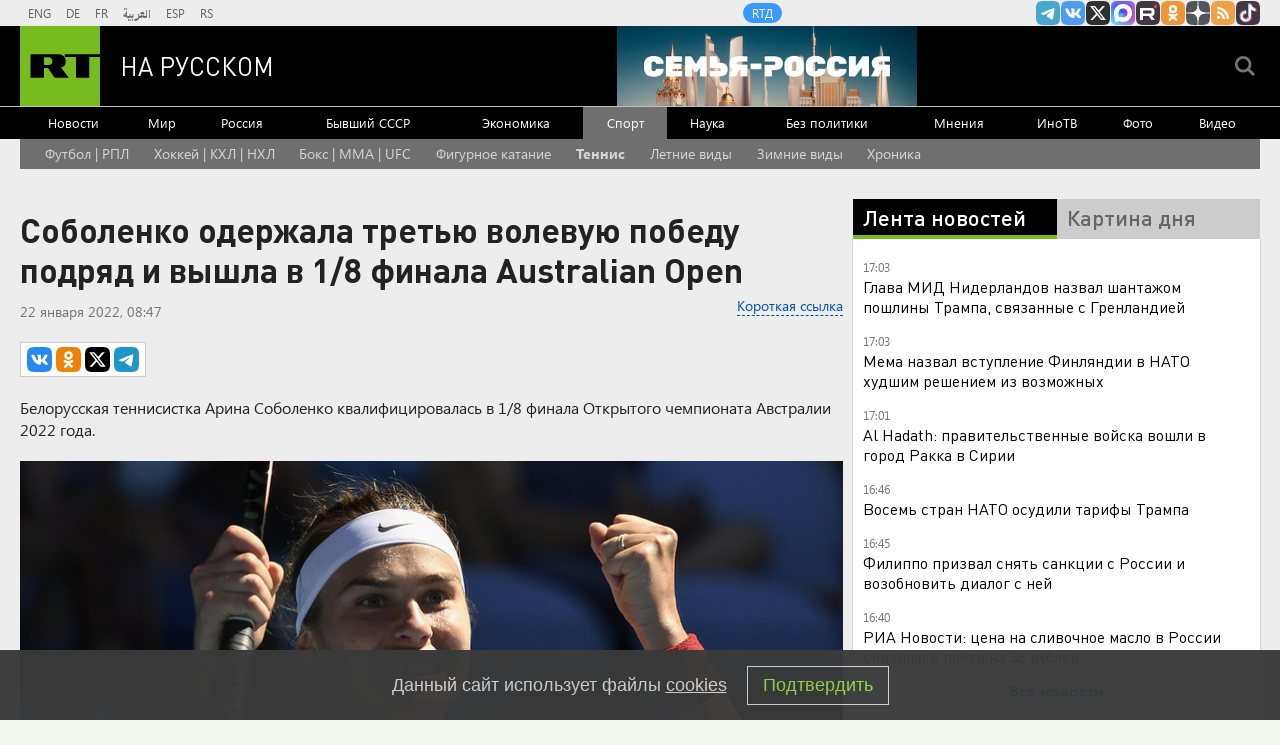

--- FILE ---
content_type: text/html
request_url: https://tns-counter.ru/nc01a**R%3Eundefined*rt_ru/ru/UTF-8/tmsec=rt_ru/100353308***
body_size: -73
content:
7E657B15696CE9EDX1768745453:7E657B15696CE9EDX1768745453

--- FILE ---
content_type: application/javascript
request_url: https://smi2.ru/counter/settings?payload=CMi7AhjOiseLvTM6JDdlZTlkNDRkLTRiZDctNGNjZC1hMGQyLTVmYmNiNTQ4NjI1Nw&cb=_callbacks____0mkjtdkc3
body_size: 1521
content:
_callbacks____0mkjtdkc3("[base64]");

--- FILE ---
content_type: text/javascript; charset=utf-8
request_url: https://rb.infox.sg/json?id=904&adblock=false&o=0
body_size: 4653
content:
[{"img": "https://rb.infox.sg/img/897307/image_2.jpg?795", "width": "70", "height": "50", "bg_hex": "#776941", "bg_rgb": "119,105,65", "text_color": "#fff", "timestamp": "1768745455360", "created": "1768564039080", "id": "897307", "title": "Россия вернула две трети стоимости замороженных активов", "category": "others", "body": "Россия компенсировала большую часть убытков из-за заморозки Западом ее резервов. Такими выводами поделились финансовые аналитики из Греции.", "source": "abnews.ru", "linkTarget": "byDefault", "url": "//rb.infox.sg/click?aid=897307&type=exchange&id=904&su=aHR0cHM6Ly9jaXMuaW5mb3guc2cvb3RoZXJzL25ld3MvNW5XZ04vP3V0bV9zb3VyY2U9cnVzc2lhbi5ydC5jb20mdXRtX2NhbXBhaWduPTkwNCZ1dG1fbWVkaXVtPWV4Y2hhbmdlJnV0bV9jb250ZW50PWFibmV3cy5ydSZpZD1ydXNzaWFuLnJ0LmNvbW=="}, {"img": "https://rb.infox.sg/img/895137/image_2.jpg?563", "width": "70", "height": "50", "bg_hex": "#B9ACBD", "bg_rgb": "185,172,189", "text_color": "#000", "timestamp": "1768745455360", "created": "1767438354073", "id": "895137", "title": "В России указали на одну странность захвата Мадуро", "category": "politics", "body": "Президент Венесуэлы с женой был захвачен и вывезен из страны в первые часы спецоперации США.", "source": "infox.ru", "linkTarget": "byDefault", "url": "//rb.infox.sg/click?aid=895137&type=exchange&id=904&su=aHR0cHM6Ly9jaXMuaW5mb3guc2cvb3RoZXJzL25ld3MvNWxNRE0vP3V0bV9zb3VyY2U9cnVzc2lhbi5ydC5jb20mdXRtX2NhbXBhaWduPTkwNCZ1dG1fbWVkaXVtPWV4Y2hhbmdlJnV0bV9jb250ZW50PWluZm94LnJ1JmlkPXJ1c3NpYW4ucnQuY29t"}, {"img": "https://rb.infox.sg/img/892470/image_2.jpg?449", "width": "70", "height": "50", "bg_hex": "#424144", "bg_rgb": "66,65,68", "text_color": "#fff", "timestamp": "1768745455360", "created": "1766389161623", "id": "892470", "title": "Задержан полковник Константин Козицын", "category": "others", "body": "Козицын передал сведения, составляющие гостайну, представителю компании, у которого не было допуска, пишут Ura.ru и «Челябинск. Онлайн». В отношении полковника", "source": "rbc.ru", "linkTarget": "byDefault", "url": "//rb.infox.sg/click?aid=892470&type=exchange&id=904&su=aHR0cHM6Ly9jaXMuaW5mb3guc2cvb3RoZXJzL25ld3MvNWp6ZUIvP3V0bV9zb3VyY2U9cnVzc2lhbi5ydC5jb20mdXRtX2NhbXBhaWduPTkwNCZ1dG1fbWVkaXVtPWV4Y2hhbmdlJnV0bV9jb250ZW50PXJiYy5ydSZpZD1ydXNzaWFuLnJ0LmNvbW=="}, {"img": "https://rb.infox.sg/img/896862/image_2.jpg?549", "width": "70", "height": "50", "bg_hex": "#8D6F59", "bg_rgb": "141,111,89", "text_color": "#fff", "timestamp": "1768745455360", "created": "1768475406089", "id": "896862", "title": "Тайна последнего доклада Герасимова. «Найдены» тысячи танков", "category": "others", "body": "Противник не оставляет попыток пробиться в освобождённые русской армией города и сёла. ВСУ сообщили о дефиците пехоты и невозможности наступать,", "source": "howto-news.info", "linkTarget": "byDefault", "url": "//rb.infox.sg/click?aid=896862&type=exchange&id=904&su=aHR0cHM6Ly9jaXMuaW5mb3guc2cvb3RoZXJzL25ld3MvNW5UY3kvP3V0bV9zb3VyY2U9cnVzc2lhbi5ydC5jb20mdXRtX2NhbXBhaWduPTkwNCZ1dG1fbWVkaXVtPWV4Y2hhbmdlJnV0bV9jb250ZW50PWhvd3RvLW5ld3MuaW5mbyZpZD1ydXNzaWFuLnJ0LmNvbW=="}, {"img": "https://rb.infox.sg/img/897265/image_2.jpg?663", "width": "70", "height": "50", "bg_hex": "#313335", "bg_rgb": "49,51,53", "text_color": "#fff", "timestamp": "1768745455360", "created": "1768561513543", "id": "897265", "title": "Виктор Батурин вышел на свободу", "category": "others", "body": "Бизнесмен Виктор Батурин, в 2023 году осужденный по делу о мошенничестве, «на днях» вышел на свободу из колонии, сообщил «РИА", "source": "rbc.ru", "linkTarget": "byDefault", "url": "//rb.infox.sg/click?aid=897265&type=exchange&id=904&su=aHR0cHM6Ly9jaXMuaW5mb3guc2cvb3RoZXJzL25ld3MvNW5URnEvP3V0bV9zb3VyY2U9cnVzc2lhbi5ydC5jb20mdXRtX2NhbXBhaWduPTkwNCZ1dG1fbWVkaXVtPWV4Y2hhbmdlJnV0bV9jb250ZW50PXJiYy5ydSZpZD1ydXNzaWFuLnJ0LmNvbW=="}]

--- FILE ---
content_type: application/javascript; charset=utf-8
request_url: https://mediametrics.ru/partner/inject/online.jsonp.ru.js
body_size: 4259
content:
callbackJsonpMediametrics( [{"id": "60222204", "image": "//mediametrics.ru/partner/inject/img/60222204.jpg", "title": "Прибалтика тявкает на Россию. Угрожает блокадой Калининграда, называя его Кёнинсбергом, объявляет войну от имени ЕС", "source": "kursknov.ru", "link": "//mediametrics.ru/click;mmet/site_ru?//mediametrics.ru/rating/ru/online.html?article=60222204", "favicon": "//mediametrics.ru/favicon/kursknov.ru.ico"},{"id": "83372173", "image": "//mediametrics.ru/partner/inject/img/83372173.jpg", "title": "Трамп переворачивает мир, делая сумасшедшие ходы", "source": "astsite.ru", "link": "//mediametrics.ru/click;mmet/site_ru?//mediametrics.ru/rating/ru/online.html?article=83372173", "favicon": "//mediametrics.ru/favicon/astsite.ru.ico"},{"id": "19560669", "image": "//mediametrics.ru/partner/inject/img/19560669.jpg", "title": "Техосмотр в 2026 году: проверьте, не попали ли вы под обязательную процедуру", "source": "ms-news.ru", "link": "//mediametrics.ru/click;mmet/site_ru?//mediametrics.ru/rating/ru/online.html?article=19560669", "favicon": "//mediametrics.ru/favicon/ms-news.ru.ico"},{"id": "24067662", "image": "//mediametrics.ru/partner/inject/img/24067662.jpg", "title": "Простой способ для пенсионеров получить больше: почему не стоит сразу снимать всю пенсию", "source": "cvn21.ru", "link": "//mediametrics.ru/click;mmet/site_ru?//mediametrics.ru/rating/ru/online.html?article=24067662", "favicon": "//mediametrics.ru/favicon/cvn21.ru.ico"},{"id": "84227154", "image": "//mediametrics.ru/partner/inject/img/84227154.jpg", "title": "Теплое Крещение: Вильфанд сообщил, какой будет вода в прорубах по всей России", "source": "dailsmi.ru", "link": "//mediametrics.ru/click;mmet/site_ru?//mediametrics.ru/rating/ru/online.html?article=84227154", "favicon": "//mediametrics.ru/favicon/dailsmi.ru.ico"},{"id": "24592662", "image": "//mediametrics.ru/partner/inject/img/24592662.jpg", "title": "Путину просто врали. Мадуро и Асада погубили бравурные отчёты. Иран – на очереди", "source": "thisnews.ru", "link": "//mediametrics.ru/click;mmet/site_ru?//mediametrics.ru/rating/ru/online.html?article=24592662", "favicon": "//mediametrics.ru/favicon/thisnews.ru.ico"},{"id": "18046367", "image": "//mediametrics.ru/partner/inject/img/18046367.jpg", "title": "«Врачи дали полгода, а он прожил 40 лет»: невероятная история исцеления на острове долгожителей", "source": "thisnews.ru", "link": "//mediametrics.ru/click;mmet/site_ru?//mediametrics.ru/rating/ru/online.html?article=18046367", "favicon": "//mediametrics.ru/favicon/thisnews.ru.ico"},{"id": "8724532", "image": "//mediametrics.ru/partner/inject/img/8724532.jpg", "title": "Советская сберкнижка в 2026 году: как получить компенсацию по старому вкладу", "source": "kursknov.ru", "link": "//mediametrics.ru/click;mmet/site_ru?//mediametrics.ru/rating/ru/online.html?article=8724532", "favicon": "//mediametrics.ru/favicon/kursknov.ru.ico"},{"id": "63407419", "image": "//mediametrics.ru/partner/inject/img/63407419.jpg", "title": "Новые правила Банка России: какие переводы по карте теперь выглядят подозрительно", "source": "new-days.ru", "link": "//mediametrics.ru/click;mmet/site_ru?//mediametrics.ru/rating/ru/online.html?article=63407419", "favicon": "//mediametrics.ru/favicon/new-days.ru.ico"},{"id": "24688997", "image": "//mediametrics.ru/partner/inject/img/24688997.jpg", "title": "«Конец войне наступит, когда сменятся четыре президента». Пророчества старцев об Украине", "source": "thisnews.ru", "link": "//mediametrics.ru/click;mmet/site_ru?//mediametrics.ru/rating/ru/online.html?article=24688997", "favicon": "//mediametrics.ru/favicon/thisnews.ru.ico"},{"id": "38557280", "image": "//mediametrics.ru/partner/inject/img/38557280.jpg", "title": "В Уфе у девушки во время тренировки лопнул грудной имплант", "source": "newsbash.ru", "link": "//mediametrics.ru/click;mmet/site_ru?//mediametrics.ru/rating/ru/online.html?article=38557280", "favicon": "//mediametrics.ru/favicon/newsbash.ru.ico"},{"id": "20880615", "image": "//mediametrics.ru/partner/inject/img/20880615.jpg", "title": "Двойной удар: туристов ловят на горящие путёвки, а их друзей — на фейковые похороны", "source": "omsnews.ru", "link": "//mediametrics.ru/click;mmet/site_ru?//mediametrics.ru/rating/ru/online.html?article=20880615", "favicon": "//mediametrics.ru/favicon/omsnews.ru.ico"},{"id": "65807662", "image": "//mediametrics.ru/partner/inject/img/65807662.jpg", "title": "«Прогнозы сбываются»: Медведев отреагировал на выход Франции из НАТО и оценил перспективы Украины", "source": "dailsmi.ru", "link": "//mediametrics.ru/click;mmet/site_ru?//mediametrics.ru/rating/ru/online.html?article=65807662", "favicon": "//mediametrics.ru/favicon/dailsmi.ru.ico"},{"id": "31213230", "image": "//mediametrics.ru/partner/inject/img/31213230.jpg", "title": "Мы платим дань Америке. С налогами. Россия проиграла?", "source": "new-days.ru", "link": "//mediametrics.ru/click;mmet/site_ru?//mediametrics.ru/rating/ru/online.html?article=31213230", "favicon": "//mediametrics.ru/favicon/new-days.ru.ico"},{"id": "78629690", "image": "//mediametrics.ru/partner/inject/img/78629690.jpg", "title": "Помада, алкоголь и удар: что случилось в браке Дмитрия Маликова той ночью ✿✔️ TVCenter.ru", "source": "www.tvcenter.ru", "link": "//mediametrics.ru/click;mmet/site_ru?//mediametrics.ru/rating/ru/online.html?article=78629690", "favicon": "//mediametrics.ru/favicon/www.tvcenter.ru.ico"},{"id": "25705332", "image": "//mediametrics.ru/partner/inject/img/25705332.jpg", "title": "Хазин раскрыл стратегию: почему Путин не торопится с победой на Украине", "source": "ufa-news.ru", "link": "//mediametrics.ru/click;mmet/site_ru?//mediametrics.ru/rating/ru/online.html?article=25705332", "favicon": "//mediametrics.ru/favicon/ufa-news.ru.ico"},{"id": "25737198", "image": "//mediametrics.ru/partner/inject/img/25737198.jpg", "title": "Ответ Путина на выпады Трампа заставил замолчать весь мир", "source": "donnov.ru", "link": "//mediametrics.ru/click;mmet/site_ru?//mediametrics.ru/rating/ru/online.html?article=25737198", "favicon": "//mediametrics.ru/favicon/donnov.ru.ico"},{"id": "37259083", "image": "//mediametrics.ru/partner/inject/img/37259083.jpg", "title": "Кто, как и почему погубил образование в России: хотели как «у европейцев», а получилось как у папуасов", "source": "ms-news.ru", "link": "//mediametrics.ru/click;mmet/site_ru?//mediametrics.ru/rating/ru/online.html?article=37259083", "favicon": "//mediametrics.ru/favicon/ms-news.ru.ico"},{"id": "86329257", "image": "//mediametrics.ru/partner/inject/img/86329257.jpg", "title": "Бойцами торгуют на «чёрном рынке». Военкор: «Бездушие судов поражает»", "source": "cvn21.ru", "link": "//mediametrics.ru/click;mmet/site_ru?//mediametrics.ru/rating/ru/online.html?article=86329257", "favicon": "//mediametrics.ru/favicon/cvn21.ru.ico"},{"id": "15403956", "image": "//mediametrics.ru/partner/inject/img/15403956.jpg", "title": "Франция примерила на себя действие «Орешника»", "source": "chelyabinsk-news.ru", "link": "//mediametrics.ru/click;mmet/site_ru?//mediametrics.ru/rating/ru/online.html?article=15403956", "favicon": "//mediametrics.ru/favicon/chelyabinsk-news.ru.ico"},{"id": "38268926", "image": "//mediametrics.ru/partner/inject/img/38268926.jpg", "title": "В Белоруссии началось? Москву собираются «гасить». Китай нанёс внезапный удар", "source": "ufa-news.ru", "link": "//mediametrics.ru/click;mmet/site_ru?//mediametrics.ru/rating/ru/online.html?article=38268926", "favicon": "//mediametrics.ru/favicon/ufa-news.ru.ico"},{"id": "26026034", "image": "//mediametrics.ru/partner/inject/img/26026034.jpg", "title": "Новая схема на рынке недвижимости: пенсионеры симулируют невменяемость, чтобы вернуть проданные квартиры", "source": "donnov.ru", "link": "//mediametrics.ru/click;mmet/site_ru?//mediametrics.ru/rating/ru/online.html?article=26026034", "favicon": "//mediametrics.ru/favicon/donnov.ru.ico"},{"id": "4803698", "image": "//mediametrics.ru/partner/inject/img/4803698.jpg", "title": "Экономист Хазин предсказывает: Европа стоит на пороге нового территориального передела", "source": "chelyabinsk-news.ru", "link": "//mediametrics.ru/click;mmet/site_ru?//mediametrics.ru/rating/ru/online.html?article=4803698", "favicon": "//mediametrics.ru/favicon/chelyabinsk-news.ru.ico"},{"id": "24504440", "image": "//mediametrics.ru/partner/inject/img/24504440.jpg", "title": "Ждать осталось недолго. Алиев подставил Трампа и скоро получит за всё сполна: эксперт", "source": "omsnews.ru", "link": "//mediametrics.ru/click;mmet/site_ru?//mediametrics.ru/rating/ru/online.html?article=24504440", "favicon": "//mediametrics.ru/favicon/omsnews.ru.ico"},{"id": "8103039", "image": "//mediametrics.ru/partner/inject/img/8103039.jpg", "title": "Зима в феврале будет аномально теплой, а весна придет в Казань раньше обычного 18/01/2026 – Новости", "source": "kazanfirst.ru", "link": "//mediametrics.ru/click;mmet/site_ru?//mediametrics.ru/rating/ru/online.html?article=8103039", "favicon": "//mediametrics.ru/favicon/kazanfirst.ru.ico"},{"id": "86395140", "image": "//mediametrics.ru/partner/inject/img/86395140.jpg", "title": "Сколько можно хранить святую воду и в какие емкости ее нельзя набирать", "source": "pnz.ru", "link": "//mediametrics.ru/click;mmet/site_ru?//mediametrics.ru/rating/ru/online.html?article=86395140", "favicon": "//mediametrics.ru/favicon/pnz.ru.ico"},{"id": "54051160", "image": "//mediametrics.ru/partner/inject/img/54051160.jpg", "title": "Врачи предупреждают: кому опасно нырять в прорубь на Крещение", "source": "cvn21.ru", "link": "//mediametrics.ru/click;mmet/site_ru?//mediametrics.ru/rating/ru/online.html?article=54051160", "favicon": "//mediametrics.ru/favicon/cvn21.ru.ico"},{"id": "29880750", "image": "//mediametrics.ru/partner/inject/img/29880750.jpg", "title": "Жителей Башкирии предупредили об опасности", "source": "i-gazeta.com", "link": "//mediametrics.ru/click;mmet/site_ru?//mediametrics.ru/rating/ru/online.html?article=29880750", "favicon": "//mediametrics.ru/favicon/i-gazeta.com.ico"},{"id": "4656574", "image": "//mediametrics.ru/partner/inject/img/4656574.jpg", "title": "В Тверской области инспекторы ДПС поймали пьяного фармацевта", "source": "www.tvernews.ru", "link": "//mediametrics.ru/click;mmet/site_ru?//mediametrics.ru/rating/ru/online.html?article=4656574", "favicon": "//mediametrics.ru/favicon/www.tvernews.ru.ico"},{"id": "20908967", "image": "//mediametrics.ru/partner/inject/img/20908967.jpg", "title": "Над Чебоксарами и Новочебоксарском заметили кружащий над городом самолет", "source": "pgn21.ru", "link": "//mediametrics.ru/click;mmet/site_ru?//mediametrics.ru/rating/ru/online.html?article=20908967", "favicon": "//mediametrics.ru/favicon/pgn21.ru.ico"},{"id": "59511802", "image": "//mediametrics.ru/partner/inject/img/59511802.jpg", "title": "Юрист предупредил россиян о случаях изъятия дачных участков весной", "source": "www.iz.ru", "link": "//mediametrics.ru/click;mmet/site_ru?//mediametrics.ru/rating/ru/online.html?article=59511802", "favicon": "//mediametrics.ru/favicon/www.iz.ru.ico"},{"id": "49610799", "image": "//mediametrics.ru/partner/inject/img/49610799.jpg", "title": "«Сапсаны» могут начать курсировать по маршруту Москва – Казань после запуска ВСМ", "source": "vedomosti.ru", "link": "//mediametrics.ru/click;mmet/site_ru?//mediametrics.ru/rating/ru/online.html?article=49610799", "favicon": "//mediametrics.ru/favicon/vedomosti.ru.ico"},{"id": "72430648", "image": "//mediametrics.ru/partner/inject/img/72430648.jpg", "title": "Живите для себя - и будете счастливы: 8 правил довольного жизнью человека от Михаила Литвака", "source": "newtambov.ru", "link": "//mediametrics.ru/click;mmet/site_ru?//mediametrics.ru/rating/ru/online.html?article=72430648", "favicon": "//mediametrics.ru/favicon/newtambov.ru.ico"},{"id": "38083649", "image": "//mediametrics.ru/partner/inject/img/38083649.jpg", "title": "Житель Каменска-Уральского выиграл автомобиль и деньги в эфире НТВ 📢", "source": "www.ku66.ru", "link": "//mediametrics.ru/click;mmet/site_ru?//mediametrics.ru/rating/ru/online.html?article=38083649", "favicon": "//mediametrics.ru/favicon/www.ku66.ru.ico"},{"id": "2567242", "image": "//mediametrics.ru/partner/inject/img/2567242.jpg", "title": "Тест, который может пройти только один из пяти человек", "source": "astv.ru", "link": "//mediametrics.ru/click;mmet/site_ru?//mediametrics.ru/rating/ru/online.html?article=2567242", "favicon": "//mediametrics.ru/favicon/astv.ru.ico"},{"id": "40864860", "image": "//mediametrics.ru/partner/inject/img/40864860.jpg", "title": "Волонтеры написали Путину: в концлагерь для собак превратился муниципальный приют под Тюменью", "source": "svpressa.ru", "link": "//mediametrics.ru/click;mmet/site_ru?//mediametrics.ru/rating/ru/online.html?article=40864860", "favicon": "//mediametrics.ru/favicon/svpressa.ru.ico"},{"id": "62136413", "image": "//mediametrics.ru/partner/inject/img/62136413.jpg", "title": "В России подготовили новые законы по борьбе с дистанционным мошенничеством", "source": "ugra-news.ru", "link": "//mediametrics.ru/click;mmet/site_ru?//mediametrics.ru/rating/ru/online.html?article=62136413", "favicon": "//mediametrics.ru/favicon/ugra-news.ru.ico"},{"id": "58311777", "image": "//mediametrics.ru/partner/inject/img/58311777.jpg", "title": "В Тверской области женщина надолго запомнит поход на почту", "source": "tvtver.ru", "link": "//mediametrics.ru/click;mmet/site_ru?//mediametrics.ru/rating/ru/online.html?article=58311777", "favicon": "//mediametrics.ru/favicon/tvtver.ru.ico"},{"id": "69569663", "image": "//mediametrics.ru/partner/inject/img/69569663.jpg", "title": "В Крещенский сочельник митрополит Серафим совершил чин великого освящения воды в Спасском кафедральном соборе", "source": "penza-post.ru", "link": "//mediametrics.ru/click;mmet/site_ru?//mediametrics.ru/rating/ru/online.html?article=69569663", "favicon": "//mediametrics.ru/favicon/penza-post.ru.ico"}] );